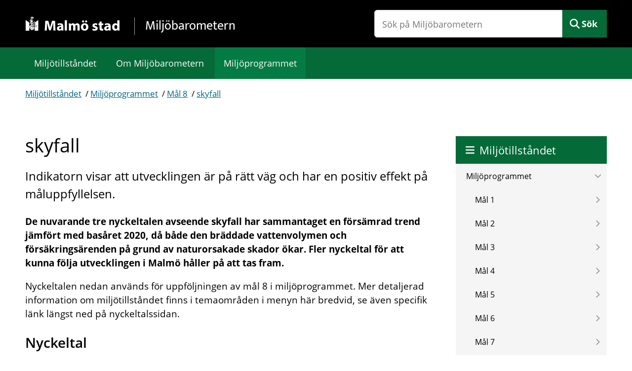

--- FILE ---
content_type: text/html; charset=utf-8
request_url: https://malmo2.miljobarometern.se/miljomal/mal-8/skyfall/
body_size: 4699
content:
<!DOCTYPE html>
<html lang="sv">
    <head>
        <title>skyfall - Miljöbarometern - Malmö stad</title>
        <meta name="description" property="og:description" content="Indikatorn visar att utvecklingen är på rätt väg och har en positiv effekt på måluppfyllelsen." />
        <meta name="generator" content="Miljöbarometern - miljobarometern.se" />
        <meta name="viewport" content="width=device-width, initial-scale=1, minimum-scale=1, shrink-to-fit=no" />
        <meta name="DC.Title" property="og:title" content="skyfall - Miljöbarometern - Malmö stad" />
        <meta property="og:site_name" content="Miljöbarometern - Malmö stad" />
        <meta property="og:title" content="skyfall" />
        <meta property="og:description" content="Indikatorn visar att utvecklingen är på rätt väg och har en positiv effekt på måluppfyllelsen." />
        <meta property="og:url" content="https://malmo2.miljobarometern.se/miljomal/mal-8/skyfall/" />
        <meta property="og:image" content="https://malmo2.miljobarometern.se/opendata/thumbnail/4a97f8e3.png" />
        <meta property="og:image" content="/custom/images/malmo/og-image.jpg" />
        <link rel="canonical" href="https://malmo2.miljobarometern.se/miljomal/mal-8/skyfall/" />
        <script>
mbMetadata = {
  "lastUpdated": "2025-09-18T12:51:57",
  "measurearea": null,
  "measurearea-webname": "",
  "graphOptions": {
    "lang": {
      "decimalPoint": ",",
      "noData": "Data saknas"
    }
  }
};
</script>
        <link rel="stylesheet" href="/scripts/highcharts/highcharts.css?3.7.8.2-3cc31e0d-b" />
        <link rel="stylesheet" href="/style/base.css?3.7.8.2-3cc31e0d-b" />
        <link rel="stylesheet" href="/custom/main.css?3.7.8.2-3cc31e0d-b" />
        <link rel="stylesheet" href="/custom/theme.css?3.7.8.2-3cc31e0d-b" />
        <link rel="icon" type="image/ico" href="/custom/images/malmo/favicon.ico?3.7.8.2-3cc31e0d-b" />
        <script src="/scripts/system.js?3.7.8.2-3cc31e0d-b"> </script>
        <script src="/scripts/controls.js?3.7.8.2-3cc31e0d-b"> </script>
        <script src="/scripts/highcharts/highcharts.js?3.7.8.2-3cc31e0d-b"> </script>
        <script src="/scripts/highcharts/highcharts-more.js?3.7.8.2-3cc31e0d-b"> </script>
        <script src="/scripts/highcharts/exporting.js?3.7.8.2-3cc31e0d-b"> </script>
        <script src="/scripts/highcharts/offline-exporting.js?3.7.8.2-3cc31e0d-b"> </script>
        <script src="/scripts/highcharts/no-data-to-display.js?3.7.8.2-3cc31e0d-b"> </script>
        <script src="/scripts/highcharts/accessibility.js?3.7.8.2-3cc31e0d-b"> </script>
        <script src="/scripts/highcharts/solid-gauge.js?3.7.8.2-3cc31e0d-b"> </script>
        <script src="/scripts/graph.js?3.7.8.2-3cc31e0d-b"> </script>
        <script data-fathom-site="GVWVUZLR" data-fathom-alias="Malmö" defer="defer" src="/scripts/fathom/script.js?3.7.8.2-3cc31e0d-b"> </script>
    </head>
    <body data-mb-publicid="4a97f8e3" data-mb-sgn="MP.8.1" data-mb-last-updated="2025-09-18T12:51:57" data-mb-public-url="https://malmo2.miljobarometern.se/miljomal/mal-8/skyfall/">
        <div id="mbContainer" class="MB mb-areapage mb-mp">
            <header id="mbHeader" aria-label="Webbplatshuvud">
                <a class="shortcut" href="#mbContent">Gå direkt till sidans innehåll</a>
                <div class="title-bar">
                    <div class="logo">
                        <a href="/">
                            <img alt="Malmö Stad" src="/custom/images/malmo/logo.png" />
                            <strong>Miljöbarometern</strong>
                        </a>
                    </div>
                    <div class="search">
                        <form method="get" action="/search" role="search">
                            <input type="text" name="query" placeholder="Sök på Miljöbarometern" aria-label="Sök på Miljöbarometern" />
                            <button id="mbSearchButton" type="submit">Sök</button>
                        </form>
                        <div id="mbMobileMenuToggle">
                            <button onclick="let cont = getElementById('mbContainer'); let header = getElementById('mbHeader'); let menu = getElementById('mbSubMenu'); cont.classList.toggle('MobileMenuShow'); cont.insertBefore(menu, header.nextSibling);">
                                <span>Meny</span>
                            </button>
                        </div>
                    </div>
                </div>
                <nav id="mbMenu" aria-label="Toppmeny">
                    <ul>
                        <li class="">
                            <a href="/">Miljötillståndet</a>
                        </li>
                        <li class="Banner Menu About">
                            <a href="/om-webbplatsen/">Om Miljöbarometern</a>
                        </li>
                        <li class="HasChildren Expanded Cards Wide Menu Banner">
                            <a href="/miljomal/">Miljöprogrammet</a>
                        </li>
                    </ul>
                </nav>
            </header>
            <nav id="mbPath" aria-label="Du är här">
                <div>
                    <a href="/">Miljötillståndet</a>
                    <span class="Delimiter"> / </span>
                    <a href="/miljomal/">Miljöprogrammet</a>
                    <span class="Delimiter"> / </span>
                    <a href="/miljomal/mal-8/">Mål 8</a>
                    <span class="Delimiter"> / </span>
                    <a href="/miljomal/mal-8/skyfall/">skyfall</a>
                </div>
            </nav>
            <div id="mbContentWrapper">
                <div id="mbPage">
                    <main id="mbContent">
                        <div id="mbContentHeader">
                            <h1>skyfall</h1>
                            <span id="mbCaption">
                                <span class="Label">Indikatorer </span>
                                <span class="Sign">
                                    <span class="mb-sgn-project">MP.</span>
                                    <span class="mb-sgn-folders">8.</span>
                                    <span class="mb-sgn-nr">1</span>
                                </span>
                            </span>
                            <div class="Ingress">
                                <p>Indikatorn visar att utvecklingen är på rätt väg och har en positiv effekt på måluppfyllelsen.</p>
                            </div>
                            <div id="mbContentDescr">
                                <div class="text">
                                    <!-- page.PrintSiblings(); -->
                                    <p>
                                        <strong>De nuvarande tre nyckeltalen avseende skyfall har sammantaget en försämrad trend jämfört med basåret 2020, då både den bräddade vattenvolymen och försäkringsärenden på grund av naturorsakade skador ökar. Fler nyckeltal för att kunna följa utvecklingen i Malmö håller på att tas fram.</strong>
                                    </p>
                                    <p>Nyckeltalen nedan används för uppföljningen av mål 8 i miljöprogrammet. Mer detaljerad information om miljötillståndet finns i temaområden i menyn här bredvid, se även specifik länk längst ned på nyckeltalssidan.</p>
                                </div>
                            </div>
                        </div>
                        <div id="mbContentMain">
                            <div id="mbDescrEx" class="text">
                                <!--div-->
                            </div>
                            <div id="mbContentMenuContent">
                                <div class="ChildList">
                                    <div class="ItemGroup Nyckeltal">
                                        <h2 class="Title">Nyckeltal</h2>
                                        <div id="mbItem13478" class="Item Indicator Chart" data-mb-trend="-1">
                                            <a href="/miljomal/mal-8/skyfall/braddad-vattenvolym/" aria-label="Bräddad vattenvolym">
                                                <div class="MeasureTool Chart">
                                                    <div class="JWAjaxContent Graph" data-mb-query="type=graph&amp;displaymode=compact&amp;st=13478&amp;graphtype=21101">
                                                        <!-- div -->
                                                    </div>
                                                </div>
                                                <div class="Content">
                                                    <h3 class="Caption">Bräddad vattenvolym</h3>
                                                    <div class="Description">
                                                        <span class="Sign">
                                                            <span class="Label">Indikator</span>
                                                            <span class="mb-sgn-project">MP.</span>
                                                            <span class="mb-sgn-folders">8.1.</span>
                                                            <span class="mb-sgn-nr">11</span>
                                                        </span>
                                                        <p>Volym (m³) bräddat vatten i ledningsnät samt på avloppsreningsverk</p>
                                                    </div>
                                                </div>
                                            </a>
                                        </div>
                                        <div id="mbItem12298" class="Item Indicator Chart orange">
                                            <a href="/miljomal/mal-8/skyfall/hardgjord-yta/" aria-label="Hårdgjord yta">
                                                <div class="MeasureTool Chart">
                                                    <div class="JWAjaxContent Graph" data-mb-query="type=graph&amp;displaymode=compact&amp;st=12298&amp;graphtype=21101">
                                                        <!-- div -->
                                                    </div>
                                                </div>
                                                <div class="Content">
                                                    <h3 class="Caption">Hårdgjord yta</h3>
                                                    <div class="Description">
                                                        <span class="Sign">
                                                            <span class="Label">Indikator</span>
                                                            <span class="mb-sgn-project">MP.</span>
                                                            <span class="mb-sgn-folders">8.1.</span>
                                                            <span class="mb-sgn-nr">2</span>
                                                        </span>
                                                        <p>Andel hårdgjord yta inom tätortsgränsen</p>
                                                    </div>
                                                </div>
                                            </a>
                                        </div>
                                        <div id="mbItem12299" class="Item Indicator Chart yellow" data-mb-trend="-1">
                                            <a href="/miljomal/mal-8/skyfall/forsakringsarenden/" aria-label="Försäkringsärenden">
                                                <div class="MeasureTool Chart">
                                                    <div class="JWAjaxContent Graph" data-mb-query="type=graph&amp;displaymode=compact&amp;st=12299&amp;graphtype=21101">
                                                        <!-- div -->
                                                    </div>
                                                </div>
                                                <div class="Content">
                                                    <h3 class="Caption">Försäkringsärenden</h3>
                                                    <div class="Description">
                                                        <span class="Sign">
                                                            <span class="Label">Indikator</span>
                                                            <span class="mb-sgn-project">MP.</span>
                                                            <span class="mb-sgn-folders">8.1.</span>
                                                            <span class="mb-sgn-nr">3</span>
                                                        </span>
                                                        <p>Antal försäkringsärenden på grund av naturorsakade skador</p>
                                                    </div>
                                                </div>
                                            </a>
                                        </div>
                                    </div>
                                    <div class="ItemGroup KompletterandeNyckelta">
                                        <h2 class="Title">Kompletterande nyckeltal</h2>
                                        <div id="mbItem12996" class="Item Article Preformatted">
                                            <p>Årsnederbörden i Malmö visar en ökande trend sedan år 1992 däremot är trenden för både högsta och kraftigaste dygnsnederbörd minskande. Se nedan detaljer i de kompletterande nyckeltalen från fokusområde "Klimat- och väderstatistik" på temaområde "Klimat" som finns på "Miljötillståndet" i högermenyn högst upp på denna sida.</p>
                                        </div>
                                        <div id="mbItem12994" class="Item Indicator Chart">
                                            <a href="/miljomal/mal-8/skyfall/nederbord/" aria-label="Årsnederbörd">
                                                <div class="MeasureTool Chart">
                                                    <div class="JWAjaxContent Graph" data-mb-query="type=graph&amp;displaymode=compact&amp;st=12994&amp;graphtype=11111">
                                                        <!-- div -->
                                                    </div>
                                                </div>
                                                <div class="Content">
                                                    <h3 class="Caption">Årsnederbörd</h3>
                                                    <div class="Description">
                                                        <span class="Sign">
                                                            <span class="Label">Indikator</span>
                                                            <span class="mb-sgn-project">MP.</span>
                                                            <span class="mb-sgn-folders">8.1.</span>
                                                            <span class="mb-sgn-nr">8</span>
                                                        </span>
                                                        <p>Årsnederbörd vid Heleneholm</p>
                                                    </div>
                                                </div>
                                            </a>
                                        </div>
                                        <div id="mbItem12998" class="Item Indicator Chart">
                                            <a href="/miljomal/mal-8/skyfall/hogsta-dygnsnederbord/" aria-label="Högsta dygnsnederbörd">
                                                <div class="MeasureTool Chart">
                                                    <div class="JWAjaxContent Graph" data-mb-query="type=graph&amp;displaymode=compact&amp;st=12998&amp;graphtype=11101">
                                                        <!-- div -->
                                                    </div>
                                                </div>
                                                <div class="Content">
                                                    <h3 class="Caption">Högsta dygnsnederbörd</h3>
                                                    <div class="Description">
                                                        <span class="Sign">
                                                            <span class="Label">Indikator</span>
                                                            <span class="mb-sgn-project">MP.</span>
                                                            <span class="mb-sgn-folders">8.1.</span>
                                                            <span class="mb-sgn-nr">9</span>
                                                        </span>
                                                        <p>Årets största dygnsnederbörd vid Heleneholm</p>
                                                    </div>
                                                </div>
                                            </a>
                                        </div>
                                        <div id="mbItem12999" class="Item Indicator Chart">
                                            <a href="/miljomal/mal-8/skyfall/kraftig-dygnsnederbord/" aria-label="Kraftig dygnsnederbörd">
                                                <div class="MeasureTool Chart">
                                                    <div class="JWAjaxContent Graph" data-mb-query="type=graph&amp;displaymode=compact&amp;st=12999&amp;graphtype=20101">
                                                        <!-- div -->
                                                    </div>
                                                </div>
                                                <div class="Content">
                                                    <h3 class="Caption">Kraftig dygnsnederbörd</h3>
                                                    <div class="Description">
                                                        <span class="Sign">
                                                            <span class="Label">Indikator</span>
                                                            <span class="mb-sgn-project">MP.</span>
                                                            <span class="mb-sgn-folders">8.1.</span>
                                                            <span class="mb-sgn-nr">10</span>
                                                        </span>
                                                        <p>Antal dagar med mer än 10 mm nederbörd vid Heleneholm</p>
                                                    </div>
                                                </div>
                                            </a>
                                        </div>
                                    </div>
                                </div>
                            </div>
                        </div>
                    </main>
                    <div id="mbPageInfo" aria-label="Sidinfo">
                        <div>
                            <!-- page.PrintOccurrences(); -->
                            <div id="mbUpdated">
                                <span class="Caption">Senast uppdaterad: </span>2025-09-18</div>
                        </div>
                    </div>
                </div>
                <nav id="mbSubMenu" aria-label="Webbplatsmeny">
                    <div class="Header">
                        <a href="/">Miljötillståndet</a>
                    </div>
                    <ul class="Level1">
                        <li class="HasChildren MainPage imgbottom Banner">
                            <a href="/klimat/">Klimat</a>
                        </li>
                        <li class="HasChildren MainPage imgbottom Banner">
                            <a href="/luft/">Luft</a>
                        </li>
                        <li class="HasChildren MainPage imgbottom Banner">
                            <a href="/energi/">Energi</a>
                        </li>
                        <li class="HasChildren MainPage imgbottom Banner">
                            <a href="/trafik/">Trafik</a>
                        </li>
                        <li class="HasChildren MainPage imgbottom Banner">
                            <a href="/buller/">Buller</a>
                        </li>
                        <li class="HasChildren MainPage imgbottom Banner">
                            <a href="/vatten/">Vatten</a>
                        </li>
                        <li class="HasChildren MainPage imgbottom Banner">
                            <a href="/natur-och-odling/">Natur och odling</a>
                        </li>
                        <li class="HasChildren MainPage imgbottom Banner">
                            <a href="/kemikalier-och-miljogifter/">Kemikalier och miljögifter</a>
                        </li>
                        <li class="HasChildren MainPage imgbottom Banner">
                            <a href="/stadsutveckling-och-boende/">Stadsutveckling och boende</a>
                        </li>
                        <li class="HasChildren MainPage imgbottom Banner">
                            <a href="/avfall-och-atervinning/">Avfall och återvinning</a>
                        </li>
                        <li class="HasChildren MainPage imgbottom Banner">
                            <a href="/hallbar-produktion-och-konsumtion/">Hållbar produktion och konsumtion</a>
                        </li>
                        <li class="HasChildren MainPage imgbottom Banner">
                            <a href="/malmo-stads-miljopaverkan/">Malmö stads miljöpåverkan</a>
                        </li>
                        <li class="Banner Menu About">
                            <a href="/om-webbplatsen/">Om Miljöbarometern</a>
                        </li>
                        <li class="HasChildren Expanded Cards Wide Menu Banner">
                            <a href="/miljomal/">Miljöprogrammet</a>
                            <ul class="Level2">
                                <li class="HasChildren">
                                    <a href="/miljomal/mal-1/">Mål 1</a>
                                </li>
                                <li class="HasChildren">
                                    <a href="/miljomal/mal-2/">Mål 2</a>
                                </li>
                                <li class="HasChildren">
                                    <a href="/miljomal/mal-3/">Mål 3</a>
                                </li>
                                <li class="HasChildren">
                                    <a href="/miljomal/mal-4/">Mål 4</a>
                                </li>
                                <li class="HasChildren">
                                    <a href="/miljomal/mal-5/">Mål 5</a>
                                </li>
                                <li class="HasChildren">
                                    <a href="/miljomal/mal-6/">Mål 6</a>
                                </li>
                                <li class="HasChildren">
                                    <a href="/miljomal/mal-7/">Mål 7</a>
                                </li>
                                <li class="HasChildren Expanded">
                                    <a href="/miljomal/mal-8/">Mål 8</a>
                                    <ul class="Level3">
                                        <li class="HasChildren Expanded Selected LastExpanded">
                                            <a href="/miljomal/mal-8/skyfall/">skyfall</a>
                                            <ul class="Level4">
                                                <li>
                                                    <a href="/miljomal/mal-8/skyfall/braddad-vattenvolym/">Bräddad vattenvolym</a>
                                                </li>
                                                <li class="orange">
                                                    <a href="/miljomal/mal-8/skyfall/hardgjord-yta/">Hårdgjord yta</a>
                                                </li>
                                                <li class="yellow">
                                                    <a href="/miljomal/mal-8/skyfall/forsakringsarenden/">Försäkringsärenden</a>
                                                </li>
                                                <li>
                                                    <a href="/miljomal/mal-8/skyfall/nederbord/">Årsnederbörd</a>
                                                </li>
                                                <li>
                                                    <a href="/miljomal/mal-8/skyfall/hogsta-dygnsnederbord/">Högsta dygnsnederbörd</a>
                                                </li>
                                                <li>
                                                    <a href="/miljomal/mal-8/skyfall/kraftig-dygnsnederbord/">Kraftig dygnsnederbörd</a>
                                                </li>
                                            </ul>
                                        </li>
                                        <li class="HasChildren">
                                            <a href="/miljomal/mal-8/havsnivahojningar/">havsnivåhöjningar</a>
                                        </li>
                                        <li class="HasChildren">
                                            <a href="/miljomal/mal-8/varmeboljor/">värmeböljor</a>
                                        </li>
                                        <li class="HasChildren">
                                            <a href="/miljomal/mal-8/torka/">torka</a>
                                        </li>
                                    </ul>
                                </li>
                                <li class="HasChildren">
                                    <a href="/miljomal/mal-9/">Mål 9</a>
                                </li>
                                <li class="HasChildren">
                                    <a href="/miljomal/mal-10/">Mål 10</a>
                                </li>
                                <li class="HasChildren">
                                    <a href="/miljomal/mal-11/">Mål 11</a>
                                </li>
                                <li class="HasChildren">
                                    <a href="/miljomal/mal-12/">Mål 12</a>
                                </li>
                            </ul>
                        </li>
                    </ul>
                </nav>
            </div>
            <footer id="mbFooter" aria-label="Webbplatsinfo">
                <ul>
                    <li>
                        <a href="/om-webbplatsen">Om Miljöbarometern</a>
                    </li>
                    <li>
                        <a href="/kontakt">Kontakta oss</a>
                    </li>
                    <li>
                        <a href="/tillganglighet">Tillgänglighetsredogörelse</a>
                    </li>
                    <li>
                        <a href="https://malmo.se/">Gå till malmo.se</a>
                    </li>
                </ul>
            </footer>
        </div>
    </body>
</html>

--- FILE ---
content_type: application/javascript
request_url: https://malmo2.miljobarometern.se/scripts/fathom/script.js?3.7.8.2-3cc31e0d-b
body_size: 2006
content:
window.fathom = function() {
    var attrib = "data-fathom-site";
    var fathomScript = document.currentScript || document.querySelector(`script[src*="script.js"][${attrib}]`) || document.querySelector(`script[${attrib}]`),
        siteId = fathomScript.getAttribute(attrib),
        honorDNT = !1,
        auto = !0,
        canonical = !0,
        excludedDomains = [],
        allowedDomains = [];
    "true" == fathomScript.getAttribute("honor-dnt") && (honorDNT = "doNotTrack" in navigator && "1" === navigator.doNotTrack), "false" == fathomScript.getAttribute("auto") && (auto = !1), "false" == fathomScript.getAttribute("canonical") && (canonical = !1), fathomScript.getAttribute("excluded-domains") && (excludedDomains = fathomScript.getAttribute("excluded-domains").split(",")), fathomScript.getAttribute("included-domains") ? allowedDomains = fathomScript.getAttribute("included-domains").split(",") : fathomScript.getAttribute("allowed-domains") && (allowedDomains = fathomScript.getAttribute("allowed-domains").split(","));

    function trackPageview() {
        window.fathom.trackPageview()
    }

    function spaHistory() {
        var pushState, replaceState;
        void 0 !== history && (pushState = history.pushState, history.pushState = function() {
            var ret = pushState.apply(history, arguments);
            return window.dispatchEvent(new Event("pushstate")), window.dispatchEvent(new Event("locationchangefathom")), ret
        }, replaceState = history.replaceState, history.replaceState = function() {
            var ret = replaceState.apply(history, arguments);
            return window.dispatchEvent(new Event("replacestate")), window.dispatchEvent(new Event("locationchangefathom")), ret
        }, window.addEventListener("popstate", function() {
            window.dispatchEvent(new Event("locationchangefathom"))
        }), window.addEventListener("locationchangefathom", trackPageview))
    }

    function spaHash() {
        window.addEventListener("hashchange", trackPageview)
    }
    if (fathomScript.getAttribute("spa")) switch (fathomScript.getAttribute("spa")) {
        case "history":
            spaHistory();
            break;
        case "hash":
            spaHash();
            break;
        case "auto":
            (void 0 !== history ? spaHistory : spaHash)()
    }
    var scriptUrl, trackerUrl = "https://img3.usefathom.com/";

    function encodeParameters(params) {
        return "?" + Object.keys(params).map(function(k) {
            return encodeURIComponent(k) + "=" + encodeURIComponent(params[k])
        }).join("&")
    }

    function getQueryParam(name) {
        var match = new RegExp("[?&]" + name + "=([^&]*)").exec(window.location.search);
        return match && decodeURIComponent(match[1].replace(/\+/g, " "))
    }

    function trackingEnabled() {
        var fathomIsBlocked = !1;
        try {
            fathomIsBlocked = window.localStorage && window.localStorage.getItem("blockFathomTracking")
        } catch (err) {}
        var prerender = "visibilityState" in document && "prerender" === document.visibilityState,
            clientSideBot = /bot|google|baidu|bing|msn|duckduckbot|teoma|slurp|yandex/i.test(navigator.userAgent),
            isExcludedDomain = -1 < excludedDomains.indexOf(window.location.hostname),
            isAllowedDomain = !(0 < allowedDomains.length) || -1 < allowedDomains.indexOf(window.location.hostname);
        return !(fathomIsBlocked || prerender || clientSideBot || honorDNT || isExcludedDomain) && isAllowedDomain
    }
    //return fathomScript.src.indexOf("cdn.usefathom.com") < 0 && ((scriptUrl = document.createElement("a")).href = fathomScript.src, trackerUrl = "https://" + scriptUrl.hostname + "/"), auto && setTimeout(function() {
    return auto && setTimeout(function() {
        window.fathom.trackPageview()
    }), {
        send: function(params) {
            var img;
            trackingEnabled() && ((img = document.createElement("img")).setAttribute("alt", ""), img.setAttribute("aria-hidden", "true"), img.style.position = "absolute", img.src = trackerUrl + encodeParameters(params), img.addEventListener("load", function() {
                img.parentNode.removeChild(img)
            }), document.body.appendChild(img))
        },
        beacon: function(params) {
            trackingEnabled() && navigator.sendBeacon(trackerUrl + encodeParameters(params))
        },
        trackPageview: function(params) {
            void 0 === params && (params = {});
            var a, hostname, screenWidth, screenHeight, location = window.location;
            void 0 === params.url ? canonical && document.querySelector('link[rel="canonical"][href]') && ((a = document.createElement("a")).href = document.querySelector('link[rel="canonical"][href]').href, location = a) : (location = document.createElement("a")).href = params.url, "" !== location.host && (hostname = location.protocol + "//" + location.hostname, screenWidth = window.screen.width || document.documentElement.clientWidth || document.body.clientWidth, screenHeight = window.screen.height || document.documentElement.clientHeight || document.body.clientHeight, this.send({
                p: location.pathname + location.search || "/",
                h: hostname,
                r: params.referrer || document.referrer.indexOf(hostname) < 0 ? document.referrer : "",
                sid: siteId,
                res: screenWidth + "x" + screenHeight,
                r2: getQueryParam("ref") || getQueryParam("utm_source")
            }))
        },
        trackGoal: function(code, cents) {
            this.beacon({
                gcode: code,
                gval: cents
            })
        },
        blockTrackingForMe: function() {
            window.localStorage ? (window.localStorage.setItem("blockFathomTracking", !0), alert("You have blocked Fathom for yourself on this website")) : alert("Your browser doesn't support localStorage.")
        },
        enableTrackingForMe: function() {
            window.localStorage && (window.localStorage.removeItem("blockFathomTracking"), alert("Fathom has been enabled for your device"))
        }
    }
}();


--- FILE ---
content_type: application/javascript
request_url: https://malmo2.miljobarometern.se/scripts/system.js?3.7.8.2-3cc31e0d-b
body_size: 14248
content:

var mb = {};

mb.resources = {};

mb.sys = {

    classInitializers: [],
    initialized: false,
    initializers: {},

    init: function () {
        var th = mb.sys;

        if (th.initialized) return;

        th.previewStyleFix();
        th.classInit();

        th.formInit();
        th.initialized = true;
    },

    classOf: function (element, aclass) {
        var th = mb.sys;

        return (' ' + element.getAttribute('class') + ' ').indexOf(' ' + aclass + ' ') != -1
    },

    classAction: {
        check: 0,
        include: 1,
        exclude: 2,
        toggle: 3
    },

    classHandle: function (element, aclass, action) {
        var th = mb.sys;
        var s;
        var i, iLen, iPos;
        var bOfClass, aClasses;

        bOfClass = false;
        s = element.getAttribute('class') || '';
        aClasses = s.split(' ');
        iPos = -1;

        iLen = aClasses.length;
        for (i = 0; iLen > i; i++) {
            if (aClasses[i] == aclass) {
                iPos = i;
                break;
            }
        }
        if (iPos != -1)
            bOfClass = true;
        else
            iPos = aClasses.length;

        if (bOfClass) {
            if ((action == th.classAction.exclude) || (action == th.classAction.toggle)) {
                aClasses.splice(iPos, 1);
                element.setAttribute('class', aClasses.join(' '));
            }
        }
        else {
            if ((action == th.classAction.include) || (action == th.classAction.toggle)) {
                aClasses[iPos] = aclass;
                element.setAttribute('class', aClasses.join(' '));
            }
        };
        return bOfClass;
    },

    classInitAdd: function (aclass, tag, initHandler, beforeInit) {
        var th = mb.sys;
        th.classInitializers.push({ aclass: aclass, tag: tag, initHandler: initHandler, beforeInit: beforeInit });
    },

    classInit: function () {
        var th = mb.sys;

        for (var i = 0, n = th.classInitializers.length; i < n; i++) {
            var classInit = th.classInitializers[i];
            var query = classInit.tag + '.' + classInit.aclass;
            len = (nodeList = document.querySelectorAll(query)).length;
            if (len == 0) continue;

            var initNodes = function () {
                for (var j = 0; j < len; j++) {
                    var node = nodeList[j];
                    classInit.initHandler(node, classInit.aclass, classInit.tag);
                }
            }

            if (classInit.beforeInit) {
                classInit.beforeInit(initNodes);
            }
            else {
                initNodes();
            }
        }
    },

    elementsByAttr: function (element, attr, value, tag, firstOnly) {
        var th = mb.sys;
        var i;
        var nls, elm, iLen;
        var ret;

        if (firstOnly)
            ret = null;
        else
            ret = new Array();
        if (!tag) tag = '*';

        nls = document.getElementsByTagName(tag);

        iLen = nls.length;
        for (i = 0; iLen > i; i++) {
            elm = nls[i]
            if (elm.getAttribute(attr) == value) {
                if (firstOnly) {
                    ret = elm;
                    break;
                }
                else {
                    ret.push(elm)
                }
            }
        }
        return ret;
    },

    elementsByClass: function (element, aclass, tag, firstOnly) {
        var th = mb.sys;
        var i, s
        var nls, elm, iLen, reg
        var ret;

        if (firstOnly)
            ret = null;
        else
            ret = new Array()
        if (tag == null) tag = '*';

        nls = document.getElementsByTagName(tag);
        reg = new RegExp('(^|\\s)' + aclass + '(\\s|$)', 'i');

        iLen = nls.length;
        for (i = 0; iLen > i; i++) {
            elm = nls[i];
            if ((elm.getAttribute('class') || '').match(reg)) {
                if (firstOnly) {
                    ret = elm;
                    break;
                }
                else {
                    ret.push(elm)
                }
            }
        }
        return ret;
    },

    elementIndex: function (element) {
        var index = 0;
        var e = element;
        while (e = e.previousElementSibling) {
            index++;
        }
        return index;
    },

    evaluateTemplate: function (template, callback) {
        var result = "";
        var nextCharToConsume = 0;

        var startMarker;
        while ((startMarker = template.indexOf('{', nextCharToConsume)) != -1) {

            // Check for escaped start marker: '\{' -> '{'.
            if (startMarker > 0 && template[startMarker - 1] == '\\') {
                result += template.substring(nextCharToConsume, startMarker - 1) + '{';
                nextCharToConsume = startMarker + 1;
                continue;
            }

            result += template.substring(nextCharToConsume, startMarker);

            var endMarker = template.indexOf('}', startMarker + 1);
            if (endMarker == -1)    return null; // No end marker is an error, give up and return null.

            var name = template.substring(startMarker + 1, endMarker);
            result += callback(name);

            nextCharToConsume = endMarker + 1;
        }

        result += template.substring(nextCharToConsume);

        return result;
    },

    extend: function (dest) {
        var i, j, len, src;

        for (j = 1, len = arguments.length; j < len; j++) {
            src = arguments[j];
            for (i in src) {
                dest[i] = src[i];
            }
        }
        return dest;
    },

    formInit: function () {
        var th = mb.sys;
        var i, iLen;
        var nls, elm;
        var reg;

        if (elm = th.elementsByAttr(document, 'name', 'formJavaScript', 'input', true)) {
            elm.setAttribute('value', 1);
        }

        if (elm = th.elementsByClass(document, 'Focus', null, true)) {
            if (elm.nodeName.toLowerCase() != 'form') {
                elm.focus();
            }
            else {
                nls = th.elementsByClass(elm, '*')
                iLen = nls.length;
                reg = /(^|\\s)(input|textarea|select)(\\s|$)/i;
                for (i = 0; iLen > i; i++) {
                    elm = nls[i];
                    if (elm.nodeName.match(reg) && (elm.getAttribute('type') != 'hidden')) {
                        elm.focus();
                        break;
                    }
                }
            }
        }

        var submitHandler = function (e) {
            var form = e.currentTarget.form;
        }

        var setLocationHandler = function (e) {
            var input = e.currentTarget;
            var value = input.value;
            var newLocation = input.getAttribute('data-mb-action').replace('~0~', value)
            window.location = newLocation;
        };

        nls = th.elementsByClass(document, 'Submit')
        iLen = nls.length;
        for (i = 0; iLen > i; i++) {
            elm = nls[i];
            var isSetLocation = th.classOf(elm, 'SetLocation');
            if (elm.nodeName.toLowerCase() == 'select') {
                if (isSetLocation) {
                    elm.onchange = setLocationHandler;
                }
                else {
                    elm.onchange = submitHandler;
                }
            }
            else {
                if (isSetLocation) {
                    elm.onclick = setLocationHandler;
                }
                else {
                    elm.onclick = submitHandler;
                }
            }
        }

    },

    getUrlTimeStamp: function (date, roundMinutes) {
        roundMinutes = roundMinutes || 1;
        var dateSeconds = date.getTime() / 1000;
        if (roundMinutes == 1) return dateSeconds;
        var roundSecs = roundMinutes * 60;
        return Math.round(dateSeconds / roundSecs) * roundSecs;
    },

    initAdd: function (key, initHandler) {
        var th = mb.sys;

        th.initializers[key] = initHandler;
    },

    isMobile: function () {
        var mql = window.matchMedia('(hover)');
        return !mql.matches;
    },

    isNumeric: function (n) {
        return !isNaN(parseFloat(n)) && isFinite(n);
    },

    layerAction: {
        expand: 1,
        collapse: 2,
        toggle: 3
    },

    keyValueParse: function (str) {
        var result = {};

        if (str) {
            str.split(';').forEach(function (x) {
                // Split only on first occurrence of '='
                var arr = x.split(/=(.*)/);
                var value = arr[1];
                if (value)
                    result[arr[0]] = value;
            });
        }

        return result;
    },

    layerHandle: function (element, action) {
        var th = mb.sys;

        switch (action) {
            case th.layerAction.expand:
                th.classHandle(element, 'Expanded', th.classAction.include);
                th.classHandle(element, 'Collapsed', th.classAction.exclude);
                break;
            case th.layerAction.collapse:
                th.classHandle(element, 'Collapsed', th.classAction.include);
                th.classHandle(element, 'Expanded', th.classAction.exclude);
                break;
            case th.layerAction.toggle:
                if (th.classOf(element, 'Expanded'))
                    th.layerHandle(element, th.layerAction.collapse);
                else
                    th.layerHandle(element, th.layerAction.expand);
                break;
            default:
        }
    },

    layerChangeOldElement: undefined,

    layerChange: function (element) {
        var th = mb.sys;

        if (element === th.layerChangeOldElement) return;

        th.layerHandle(element, th.layerAction.expand)
        if (typeof th.layerChangeOldElement == 'object')
            th.layerHandle(th.layerChangeOldElement, th.layerAction.collapse);
        th.layerChangeOldElement = element;
    },

    load: function (url, onXMLLoad) {
        var th = mb.sys;

        var xmlHttp = new XMLHttpRequest();
        xmlHttp.onreadystatechange = function () {
            if (xmlHttp.readyState == 4) { // 4 = complete
                onXMLLoad(xmlHttp.responseText, url, xmlHttp.status == 200);
            }
        }
        xmlHttp.open("GET", url, true);
        xmlHttp.send(null);
    },

    loadEx: function (urls, onXMLLoad) {
        var th = mb.sys;

        for (var i = 0, n = urls.length; i < n; i++) {
            if (mb.resources.hasOwnProperty(urls[i])) {
                if (th.loadExResourcesCheck(urls)) {
                    onXMLLoad();
                    return;
                }
            } else {
                th.load(urls[i], function(text, url, status) {
                    if (!status) return;
                    mb.resources[url] = text;
                    if (th.loadExResourcesCheck(urls)) onXMLLoad();
                })
            }
        }
    },

    loadExResourcesCheck: function(urls) {
        for (var i = 0, n = urls.length; i < n; i++) {
            if (!mb.resources.hasOwnProperty(urls[i])) {
                return false;
            }
        }
        return true;
    },

    getMetadata: function (name) {
        if (window.mbMetadata === undefined) return null;
        return mbMetadata[name];
    },

    onloadAdd: function (awindow, newOnload) {
        var th = mb.sys;
        var fnOldOnload;

        if ((!awindow) || (!newOnload)) {
            throw 'onloadinclude error';
        }

        fnOldOnload = awindow.onload;
        if (typeof awindow.onload == 'function') {
            awindow.onload = function () {
                fnOldOnload();
                newOnload();
            }
        }
        else {
            awindow.onload = newOnload;
        }
    },

    previewStyleFix: function () {
        var th = mb.sys;
        var i, iLen;
        var s;
        var lst, lnk;

        if (location.search.indexOf('print') == -1) return;

        iLen = (lst = document.links).length;
        for (i = 0; iLen > i; i++) {
            s = lst[i].href;
            if ((s.indexOf('#') == -1) && (s.indexOf('mailto:') == -1)) {
                if (s.indexOf('?') == -1)
                    s += '?print';
                else
                    s += '&print'
                lst[i].href = s;
            }
        }

        iLen = (lst = document.forms).length;
        for (i = 0; iLen > i; i++) {
            s = lst[i].action;
            if (s.indexOf('#') == -1) {
                if (s.indexOf('?') == -1)
                    s += '?print=1';
                else
                    s += '&print=1';
                lst[i].action = s;
            }
        }
    },

    urlQueryValue: function (name, url) {
        if (!url) url = window.location.href;

        var search = url.substring(url.indexOf('?') + 1);
        var result = search.match('(?:(?:^|&)' + name + '(?:=))([^&]+)');
        if (result)
            return result[1];
        else
            return null;
    },

    urlQueryValueBool: function (name, url) {
        var value = mb.sys.urlQueryValue(name, url);
        return value ? value == 'true' : null;
    }

};    // mb.sys


mb.jw = {
    loadAjaxContent: function (element, afterLoadCallback) {
        var query = element.getAttribute('data-mb-query');
        var updated = mb.sys.getMetadata('lastUpdated');
        mb.sys.load('/service/ajax?' + mb.sys.getUrlTimeStamp(new Date(updated)) + '&' + query, function (text, status) {
            if (status) {
                var data = JSON.parse(text);

                if (data.meta) {
                    var temp = document.createElement('div');
                    temp.innerHTML = data.meta;
                    for (var i = 0, n = temp.children.length; i < n; i++) {
                        var item = temp.children[i];
                        document.head.appendChild(item);
                    }
                }

                if (data.content) {
                    element.innerHTML = data.content;
                }

                if (data.script) {
                    eval(data.script);
                }

                if (afterLoadCallback) {
                    afterLoadCallback(element);
                }
            }
        });
    },

    ajaxContentInit: function (element, aclass, tag) {
        mb.jw.loadAjaxContent(element);
    },

    collapsedInit: function (element, aclass, tag) {
        var th = mb.jw;

        mb.sys.classHandle(element, 'JWC', mb.sys.classAction.exclude);
        mb.sys.layerHandle(element, mb.sys.layerAction.collapse);
    },

    expandedInit: function (element, aclass, tag) {
        var th = mb.jw;

        mb.sys.classHandle(element, 'JWE', mb.sys.classAction.exclude);
        mb.sys.layerHandle(element, mb.sys.layerAction.expand);
    },

    linkInit: function (element, aclass, tag) {
        var th = mb.jw;

        element.addEventListener('click', function (e) {
            // Delay execution of this listener to the next event cycle
            // so that all listeners gets a chance to execute before
            // the browser leaves the page.
            window.setTimeout(function () {
                window.location.href = e.target.getAttribute('data-href');
            }, 100);
        }, false);
    },

    inlineInit: function (element, aclass, tag) {
        var th = mb.jw;

        element.onclick = function () {
            th.inlineLoad(element);
            return false;
        }
    },

    inlineLoad: function (element) {
        var th = mb.jw;

        var url = element.getAttribute('data-href');
        var parent = mb.sys.urlQueryValue('parent', url);
        parent = document.querySelector(parent);
        if (parent == null) parent = element.parentNode;

        mb.sys.load(url, function (text, status) {
            if (status) th.inlineShow(parent, text)
        });
    },

    modalShow: function (element, type, update) {
        // Body
        //     Container                        - Type class.
        //         Mask                             - Dim overlay.
        //             Modal                        - Position and dimensions of frame. Invisible.
        //                 Close button
        //                 Client                 - Visuals and padding of frame. Fills 100% of modal.
        //                     User content

        var parent = document.querySelector('body');
        var node = document.createElement('div');
        node.setAttribute("class", type);
        parent.appendChild(node);

        var closeFunc = function () {
            if (update) {
                update(false);
            }
            node.parentNode.removeChild(node);
            return true;
        };

        var mask = document.createElement('div');
        mask.setAttribute('class', 'JWModalMask');
        mask.onclick = function (e) { closeFunc() };
        node.appendChild(mask);

        var modal = document.createElement('div');
        modal.setAttribute('class', 'JWModal');
        modal.onclick = function (e) {
            e.stopPropagation();
            return true;
        };
        node.appendChild(modal);

        var closeButton = document.createElement('button');
        closeButton.setAttribute('class', 'Close');
        closeButton.onclick = function (e) { closeFunc() };
        modal.appendChild(closeButton);

        var modalClient = document.createElement('div');
        modalClient.setAttribute('class', 'JWModalClient');
        modalClient.setAttribute('tabindex', '-1');
        modalClient.onkeydown = function (e) {
            if (e.keyCode == 27) { // escape
                closeFunc();
            }
        };
        modal.appendChild(modalClient);

        modalClient.appendChild(element);
        if (update) {
            update(true);
        }

        len = (nls = document.querySelectorAll('.JWClose')).length;
        for (i = 0; len > i; i++) {
            nls[i].onclick = function (e) { closeFunc() };
        }

        modalClient.focus();
    },

    inlineShow: function (parent, html) {
        var node = document.createElement('div');
        node.innerHTML = html;
        mb.jw.modalShow(node, "Dialog");
    },

    showMoreSectionInit: function (element, aclass, tag) {
        var content = element.querySelector('.ShowMoreContent');
        var button = element.querySelector('.ShowMoreButton');
        if (!content || !button) return;

        button.addEventListener('keydown', function (e) {
            if (     (e.code == 'Space' || e.keyCode == 32)
                    || (e.code == 'Enter' || e.keyCode == 13)) {
                e.preventDefault();
                e.stopPropagation();

                e.target.click();
            }
        });

        button.addEventListener('click', function (e) {
            var button = e.target;
            var content = button.parentNode.querySelector('.ShowMoreContent');

            if (content.hasAttribute("hidden")) {
                button.setAttribute('aria-expanded', 'true');
                content.removeAttribute('hidden');
                mb.sys.layerHandle(content, mb.sys.layerAction.expand);
                button.innerText = button.getAttribute('data-mb-showless-text');
            }
            else {
                button.setAttribute('aria-expanded', 'false');
                content.setAttribute('hidden', 'hidden');
                mb.sys.layerHandle(content, mb.sys.layerAction.collapse);
                button.innerText = button.getAttribute('data-mb-showmore-text');
            }

            e.stopPropagation();
        });
    }
};    // mb.jw

mb.grid = {

    actionInit: function (element, aclass, tag) {
        var queryString = element.getAttribute('data-mb-init');
        var tableId = mb.sys.urlQueryValue('table', queryString);
        var action = mb.sys.urlQueryValue('action', queryString);

        var table = document.getElementById(tableId);

        if (action == 'sort') {
            var sortColumnName = mb.sys.urlQueryValue('column', queryString);
            var group = mb.sys.urlQueryValueBool('group', queryString);

            element.onclick = function (e) {
                mb.grid.sort(table, sortColumnName, group);
                return false;
            };
        }
        else if (action == 'filter') {
            var filterColumnName = mb.sys.urlQueryValue('column', queryString);
            var pattern = mb.sys.urlQueryValue('pattern', queryString);

            element.onclick = function (e) {
                mb.grid.filter(table, filterColumnName, pattern);
                return false;
            };
        }
        else if (action === 'clear-filter') {
            element.onclick = function (e) {
                mb.grid.filter(table, null, null);
                return false;
            };
        }
        else if (action === 'hide') {
            element.onclick = function (e) {
                mb.grid.hideColumns(table, mb.sys.urlQueryValue('columns', queryString));
                return false;
            };
        }
        else if (action === 'show-hidden-rows') {
            element.onclick = function (e) {
                mb.grid.showHiddenRows(table)
                mb.sys.classHandle(e.target, 'Selected', mb.sys.classAction.include);
                return false;
            };
        }
    },

    cloneObject: function (source) {
        var clone = {};
        for (var key in source) {
            var value = source[key];
            clone[key] = value;
        }
        return clone;
    },

    compareElements: function (a, b, useGroupValue) {
        var value, valueA, valueB;
        var isString = false;

        if (!useGroupValue || !(value = a.getAttribute('data-mb-group-value')))
            value = a.getAttribute('data-mb-value');
        if (!value) value = a.textContent;
        if (mb.sys.isNumeric(value)) {
            valueA = Number(value);
        }
        else {
            valueA = value;
            isString = true;
        }

        if (!useGroupValue || !(value = b.getAttribute('data-mb-group-value')))
            value = b.getAttribute('data-mb-value');
        if (!value) value = b.textContent;
        if (mb.sys.isNumeric(value)) {
            valueB = Number(value);
        }
        else {
            valueB = value;
        }

        if (isString) {
            return valueA.localeCompare(valueB, 'sv-SE');
        }
        else if (valueA > valueB) {
            return 1;
        }
        else if (valueA < valueB) {
            return -1;
        }
        else {
            return 0;
        }
    },

    createState: function () {
        return {
            defaultSortColumns: [],
            descColumns: [],
            filterColumn: null,
            filterPattern: null,
            group: null,
            hiddenColumns: [],
            sortColumns: []
        };
    },

    filter: function (table, column, pattern) {
        mb.grid.init(table);

        var newState = {};
        newState.filterColumn = column;
        newState.filterPattern = pattern;

        mb.grid.update(table, newState);
    },

    getColumnInfo: function (table, name) {
        var result = {};
        result.name = name;
        result.desc = table.mbGrid.state.descColumns.includes(name);
        result.head = document.getElementById(table.mbGrid.tableId + '-' + name);
        result.index = result.head ? mb.sys.elementIndex(result.head) : -1;
        result.type = table.mbGrid.columnTypes[name];
        return result;
    },

    hideColumns: function (table, columns) {
        mb.grid.init(table);

        var currState = table.mbGrid.state;
        var newState = {};
        newState.hiddenColumns = currState.hiddenColumns.slice().concat(columns ? columns.split(',') : []);

        mb.grid.update(table, newState);
    },

    init: function (table) {
        if (!Array.prototype.mbXor) {
            Array.prototype.mbXor = function (item) {
                var i = this.indexOf(item);
                if (i >= 0) {
                    this.splice(i, 1);
                }
                else {
                    this.push(item);
                }
            }
        }

        if (!Array.prototype.includes) {
            Array.prototype.includes = function (v) {
                return this.indexOf(v) != -1;
            }
        }

        if (table.mbGrid) return;

        table.mbGrid = {};
        table.mbGrid.activeRows = [];
        table.mbGrid.filterRows = [];
        table.mbGrid.groupRows = [];

        table.mbGrid.initState = mb.grid.createState();
        table.mbGrid.state     = mb.grid.createState();

        var initState = JSON.parse(table.getAttribute('data-mb-init'));
        for (var key in initState) {
            var value = initState[key];
            if (value !== undefined)
                if (typeof value == 'array') {
                  table.mbGrid.state[key]     = value.slice();
                  table.mbGrid.initState[key] = value.slice();
                }
                else {
                table.mbGrid.state[key] = value;
                  table.mbGrid.initState[key] = value;
                }
                }

        var sortByNaturalOrder = table.getAttribute('data-mb-naturalorder') == 'true';
        if (sortByNaturalOrder) {
            var hasCategory = table.mbGrid.state.sortColumns[0] == 'category';
            if (hasCategory) {
                table.mbGrid.state.sortColumns = ['category', 'rowid'];
                table.mbGrid.state.group = true;
            }
            else {
                table.mbGrid.state.sortColumns = ['rowid'];
                table.mbGrid.state.group = false;
                keepGroupRows = false;
            }
            table.mbGrid.state.defaultSortColumns = ['rowid'];
        }

        table.mbGrid.columnTypes = mb.sys.keyValueParse(table.getAttribute('data-mb-column-types'));
        table.mbGrid.tableId = table.getAttribute('id');
        table.mbGrid.headRow = table.getElementsByTagName('thead')[0].getElementsByTagName('tr')[0];
        table.mbGrid.body = table.getElementsByTagName('tbody')[0];

        var rowList = table.mbGrid.body.getElementsByTagName('tr');
        for (var i = 0, n = rowList.length; i < n; i++) {
            var row = rowList[i];
            if (mb.sys.classOf(row, 'GroupHeader')) {
                table.mbGrid.groupRows.push(row);
            }
            else {
                table.mbGrid.activeRows.push(row);
            }
        }

        if (table.mbGrid.state.applyState) {
            mb.grid.update(table, table.mbGrid.state, true, true, true);
            table.mbGrid.state.applyState = false;
        }

        mb.sys.classHandle(table, 'Loading', mb.sys.classAction.exclude);
    },

    isArraysEqual: function (a, b) {
        if (a == b)
            return true;
        if (!a || !b)
            return false;
        if (a.length != b.length)
            return false;
        for (var i = 0, n = a.length; i < n; i++) {
            if (a[i] != b[i]) {
                return false;
            }
        }
        return true;
    },

    showColumns: function (table, columns) {
        mb.grid.init(table);

        var newState = {};
        var showColumns = columns ? columns.split(',') : [];
        if (showColumns.length == 0) return;
        newState.hiddenColumns =
            table.mbGrid.state.hiddenColumns.filter(
                function (element) {
                    return !showColumns.includes(element);
                });

        mb.grid.update(table, newState);
    },

    showHiddenRows: function (table) {
        mb.grid.init(table);

        var tbodies = table.getElementsByTagName('tbody');
        if (tbodies.length >= 2) {
            var hiddenBody = tbodies[1];
            for (var i = 0, n = hiddenBody.children.length; i < n; i++) {
                var row = hiddenBody.children[i].cloneNode(true);
                table.mbGrid.activeRows.push(row);
                table.mbGrid.body.appendChild(row);
            }
            hiddenBody.parentNode.removeChild(hiddenBody);
            mb.grid.update(table, table.mbGrid.state, false, true, true);
            mb.grid.toolBoxUpdate(table);
        }
    },

    sort: function (table, columns, group) {
        mb.grid.init(table);

        var initState = table.mbGrid.initState;
        var currState = table.mbGrid.state;
        var newState = {};

        var keepCurrGroupColumn = false;
        if (typeof group == 'boolean') {
            newState.group = group;
        }
        else {
            keepCurrGroupColumn = currState.group;
        }

        var newColumns = columns.split(',');
        if (keepCurrGroupColumn) {
            newState.sortColumns = currState.sortColumns.slice(0, 1).concat(newColumns);
        }
        else {
            newState.sortColumns = newColumns;
        }

    var sameSortColumn = false;
        if (newColumns.length == 1) {
        if (group) {
            sameSortColumn = currState.sortColumns[0] == newColumns[0];
        }
        else {
            sameSortColumn = currState.sortColumns[currState.sortColumns.length - 1] == newColumns[0];
        }
    }

    if (sameSortColumn) {
      newState.descColumns = currState.descColumns.slice();
          // Toggle desc.
      wasDesc = currState.descColumns.includes(newColumns[0]);
      if (wasDesc) {
        const index = newState.descColumns.indexOf(newColumns[0]);
        if (index != -1) {
            newState.descColumns.splice(index, 1);
              }
      }
      else {
        if (!newState.descColumns.includes(newColumns[0])) {
            newState.descColumns.push(newColumns[0]);
                    }
                }
          }
    else {
      newState.descColumns = initState.descColumns.slice();
        }

        mb.grid.update(table, newState);
    },

    toolBoxCreateActionsControl: function (table, element, actions) {
        var container = document.createElement('div');
        container.setAttribute('class', 'Control Actions');
        var ul = document.createElement('ul');
        container.appendChild(ul);

        for (var i = 0, n = actions.length; i < n; i++) {
            var pair = actions[i].split('|', 2);
            if (pair.length == 2) {
                var link = document.createElement("button");
                link.setAttribute('data-mb-init', pair[1]);
                link.appendChild(document.createTextNode(pair[0]));
                var li = document.createElement("li");
                li.appendChild(link);
                ul.appendChild(li);
                mb.grid.actionInit(link);
            }
        }

        element.appendChild(container);
    },

    toolBoxCreateFilterList: function (table, columnInfo) {
        var items = [];
        var itemsContains = function (value) {
            for (var i = 0, n = items.length; i < n; i++) {
                if (items[i].value == value) return true;
            }
            return false;
        }

        if (!columnInfo)
            return items;

        var isActiveFilterColumn = table.mbGrid.state.filterColumn == columnInfo.name;
        var activeFilterPattern = isActiveFilterColumn ? table.mbGrid.state.filterPattern : "";

        var isMulti = columnInfo.type == 'multi';
        var allRows = table.mbGrid.activeRows.slice().concat(table.mbGrid.filterRows.slice());
        for (var i = 0, n = allRows.length; i < n; i++) {
            var row = allRows[i];
            var cell = row.children[columnInfo.index];
            var value = cell.getAttribute('data-mb-group-value') || cell.getAttribute('data-mb-value');
            var valueNum = Number(value);
            if (valueNum) {
                value = valueNum;
            }
            var displayText = cell.getAttribute('data-mb-display-text');
            if (!displayText)
                displayText = cell.textContent.trim();
            if (!displayText)
                displayText = '< Tomt >';
            displayText = displayText.replace(new RegExp(' ', 'g'), '\u00A0');

            if (isMulti) {
                var values = value ? value.split(',') : [];
                var displayTexts = displayText ? displayText.split(',') : [];

                for (var j = 0, n2 = values.length; j < n2; j++) {
                    var value = values[j];
                    var displayText = displayTexts[j];
                    if (value && !itemsContains(value)) {
                        items.push({ value: value, displayValue: displayText, selected: isActiveFilterColumn && activeFilterPattern == value });
                    }
                }
            }
            else {
                if (value && !itemsContains(value)) {
                    items.push({ value: value, displayValue: displayText, selected: isActiveFilterColumn && activeFilterPattern == value });
                }
            }
        }

        var isDesc = table.mbGrid.initState.descColumns.includes(columnInfo.name);
        items.sort(function (a, b) {
            if (a.value == b.value)
                return 0;
            else {
                var compare = a.value > b.value ? 1 : -1;
                if (isDesc) compare *= -1;
                return compare;
            }
        });

        return items;
    },

    toolBoxCreateFilterControl: function (table, element, filter) {
        var container = document.createElement('div');
        container.setAttribute('class', 'Control Filter');
        var caption = document.createElement('div');
        caption.setAttribute('class', 'Caption');
        caption.appendChild(document.createTextNode('Filtrera:'));
        container.appendChild(caption);

        var ul = document.createElement("ul");
        ul.setAttribute('role', 'tablist');
        var tablistId = table.id + '-FilterControl-TabList';
        ul.setAttribute('id', tablistId);
        container.appendChild(ul);

        var addButton = function (parent, item, radiogroupId) {
            var itemValue = item.value;
            var button = document.createElement('button');
            button.setAttribute('data-mb-value', itemValue);
            button.setAttribute('role', 'radio');
            button.setAttribute('aria-owns', radiogroupId);
            if (item.selected) {
                button.setAttribute('aria-checked', 'true');
                table.mbGrid.currentFilterButton = button;
            }
            else {
                button.setAttribute('aria-checked', 'false');
            }

            button.onclick = function (e) {
                var anySelected = true;
                var changed     = e.target != table.mbGrid.currentFilterButton;

                if (table.mbGrid.currentFilterButton) {
                    table.mbGrid.currentFilterButton.setAttribute('aria-checked', 'false');
                }

                if (changed) {
                    table.mbGrid.currentFilterButton = e.target;
                }
                else {
                    e.target.selected = false;
                    table.mbGrid.currentFilterButton = null;
                    anySelected = false;
                }

                if (anySelected && changed) {
                    e.target.setAttribute('aria-checked', 'true');
                    var columnName = e.target.parentNode.parentNode.parentNode.getAttribute('data-mb-column');
                    mb.grid.filter(table, columnName, itemValue);
                }
                else {
                    e.target.setAttribute('aria-checked', 'false');
                    mb.grid.filter(table, null, null);
                }
            }

            button.appendChild(document.createTextNode(item.displayValue));
            parent.appendChild(button);
        }

        var defaultLink = null;

        for (var i = 0, n = filter.columns.length; i < n; i++) {
            var column = filter.columns[i];
            var isDefault = filter.default == column;

            var li = document.createElement("li");
            ul.appendChild(li);

            var columnInfo = mb.grid.getColumnInfo(table, column);
            li.setAttribute('data-mb-column', column);
            var link = document.createElement('button');
            var tabId = table.id + '-FilterControl-TabList-' + column;
            link.setAttribute('id', tabId);
            link.setAttribute('role', 'tab');
            link.setAttribute('aria-owns', tablistId);
            li.appendChild(link);
            link.onclick = function (e) {
                var columnName = e.target.parentNode.getAttribute('data-mb-column');
                var parent = e.target.parentNode.parentNode;
                for (var i = 0, n = parent.children.length; i < n; i++) {
                    var li = parent.children[i];
                    var liColumnName = li.getAttribute("data-mb-column");
                    var button = li.children[0];
                    if (liColumnName == columnName) {
                        mb.sys.classHandle(li, 'Selected', mb.sys.classAction.include);
                        button.setAttribute('aria-selected', 'true');
                    }
                    else {
                        mb.sys.classHandle(li, 'Selected', mb.sys.classAction.exclude);
                        button.setAttribute('aria-selected', 'false');
                    }
                }

                parent = e.target.parentNode.parentNode.parentNode;
                for (var i = 2, n = parent.children.length; i < n; i++) {
                    var div = parent.children[i];
                    var divColumnName = div.getAttribute("data-mb-column");
                    if (divColumnName == columnName) {
                        div.setAttribute('style', "");
                        mb.sys.classHandle(div, 'Selected', mb.sys.classAction.include);
                        div.setAttribute('aria-expanded', 'true');
                    }
                    else {
                        div.setAttribute('style', "display:none;");
                        mb.sys.classHandle(div, 'Selected', mb.sys.classAction.exclude);
                        div.setAttribute('aria-expanded', 'false');
                    }
                }

                return false;
            }
            link.appendChild(document.createTextNode(columnInfo.head.textContent.trim()));
            if (isDefault) {
                defaultLink = link;
            }

            var div = document.createElement('div');
            div.setAttribute('class', 'FilterList');
            div.setAttribute('role', 'tabpanel');
            div.setAttribute('labelledby', tabId);
            div.setAttribute('data-mb-column', column);
            div.setAttribute('style', "display:none;");
            var items = mb.grid.toolBoxCreateFilterList(table, columnInfo);
            var radiogroupId = table.id + '-FilterControl-FilterList-' + column;
            var list = document.createElement('ul');
            list.setAttribute('id', radiogroupId);
            list.setAttribute('role', 'radiogroup');
            for (var j = 0, n2 = items.length; j < n2; j++) {
                var item = items[j];
                var listItem = document.createElement('li');
                addButton(listItem, item, radiogroupId);
                list.appendChild(listItem);
            }
            div.appendChild(list);
            container.appendChild(div);
        }

        element.appendChild(container);

        if (defaultLink) {
            defaultLink.click();
        }
    },

    toolBoxCreateGroupControl: function (table, element, columns) {
        var groupId = table.id + '-GroupControl';

        var container = document.createElement('div');
        container.setAttribute('class', 'Control Group');
        var div = document.createElement('div');
        div.setAttribute('class', 'Caption');
        div.appendChild(document.createTextNode('Gruppera:'));
        container.appendChild(div);

        var list = document.createElement('ul');
        list.setAttribute('id', groupId);
        list.setAttribute('role', 'radiogroup')
        for (var i = 0, n = columns.length; i < n; i++) {
            var columnNames = columns[i];
            var columnName = columnNames.split(',')[0];
            var columnInfo = mb.grid.getColumnInfo(table, columnName);
            if (columnInfo) {
                var listItem = document.createElement('li');
                var button   = document.createElement('button');
                button.setAttribute('role', 'radio');
                button.setAttribute('aria-owns', groupId);
                button.appendChild(document.createTextNode(columnInfo.head.textContent));

                if (table.mbGrid.state.group && table.mbGrid.state.sortColumns[0] == columnInfo.name) {
                    button.setAttribute('aria-checked', 'true');
                    table.mbGrid.currentGroupButton = button;
                }
                else {
                    button.setAttribute('aria-checked', 'false');
                }

                // Create a local scope to capture the value of 'columnNames' in each iteration of
                // the loop. 'let' is not allowed due to incompatibility with PhantomJS.
                (function (localColumnNames) {
                    button.onclick = function (e) {
                        var changed = e.target != table.mbGrid.currentGroupButton;

                        if (changed) {
                            if (table.mbGrid.currentGroupButton) {
                                table.mbGrid.currentGroupButton.setAttribute('aria-checked', 'false');
                            }
                            if (e.target) {
                                e.target.setAttribute('aria-checked', 'true');
                            }
                        }
                        table.mbGrid.currentGroupButton = e.target

                        mb.grid.sort(table, localColumnNames, true);
                    }
                })(columnNames);

                listItem.appendChild(button);
                list.appendChild(listItem);
            }
        }

        container.appendChild(list);
        element.appendChild(container);
    },

    toolBoxInit: function (element, aclass, tag) {
        init = JSON.parse(element.getAttribute('data-mb-init'));
        var tableId = init['table'];
        var table = document.getElementById(tableId);
        mb.grid.init(table);

        // Show hidden rows if there too few rows.
        var rows = table.mbGrid.body.querySelectorAll('tr:not(.GroupHeader)');
        if (rows.length <= 7) {
            mb.grid.showHiddenRows(table);
        }

        // Don't show the toolbox if there are too few visible rows.
        rows = table.mbGrid.body.querySelectorAll('tr:not(.GroupHeader)');
        if (rows.length <= 7) {
            element.parentNode.removeChild(element);
            return;
        }

        table.mbGrid.toolBox = element;

        for (var key in init) {
            var value = init[key];
            if (key == 'group') {
                mb.grid.toolBoxCreateGroupControl(table, element, value);
            }
            else if (key == 'filter') {
                mb.grid.toolBoxCreateFilterControl(table, element, value);
            }
            else if (key == 'actions') {
                mb.grid.toolBoxCreateActionsControl(table, element, value);
            }
        }
    },

    toolBoxUpdate: function (table) {
        var toolBox = table.mbGrid.toolBox;
        if (!toolBox) return;

        for (var i = 0, n = toolBox.children.length; i < n; i++) {
            var control = toolBox.children[i];
            if (mb.sys.classOf(control, 'Filter')) {
                while (control.firstChild) {
                    control.removeChild(control.firstChild);
                }
                var init = JSON.parse(toolBox.getAttribute('data-mb-init'));
                mb.grid.toolBoxCreateFilterControl(table, control, init['filter']);
            }
        }
    },

    update: function (table, newState, forceHiddenChange, forceFilterChange, forceSortChange) {
        var currState = mb.grid.cloneObject(table.mbGrid.state);
        for (var key in newState) {
            var value = newState[key];
            if (value !== undefined)
                table.mbGrid.state[key] = value;
        }
        newState = table.mbGrid.state;

        var hiddenChange = forceHiddenChange;
        if (!hiddenChange) {
            hiddenChange =
                (!mb.grid.isArraysEqual(newState.hiddenColumns, currState.hiddenColumns));
        }
        var filterChange = forceFilterChange;
        if (!filterChange) {
            filterChange =
                newState.filterColumn !== currState.filterColumn
                || newState.filterPattern !== currState.filterPattern;
        }
        var sortChange = forceSortChange;
        if (!sortChange) {
            sortChange =
                (!mb.grid.isArraysEqual(newState.sortColumns, currState.sortColumns))
                || !mb.grid.isArraysEqual(newState.descColumns, currState.descColumns)
                || newState.group !== currState.group;
        }

        if (hiddenChange) {
            var columnsToShow =
                currState.hiddenColumns.filter(function (element) { return !newState.hiddenColumns.includes(element); });
            var columnsToHide =
                newState.hiddenColumns.filter(function (element) { return !currState.hiddenColumns.includes(element); });

            for (var i = 0, n = columnsToShow.length; i < n; i++) {
                var index = mb.grid.getColumnInfo(table, columnsToShow[i]).index;
                mb.sys.classHandle(table, "HideCol" + (index + 1), mb.sys.classAction.exclude);
            }

            for (var i = 0, n = columnsToHide.length; i < n; i++) {
                var index = mb.grid.getColumnInfo(table, columnsToHide[i]).index;
                mb.sys.classHandle(table, "HideCol" + (index + 1), mb.sys.classAction.include);
            }
        }

        if (filterChange) {
            var currActiveRows = table.mbGrid.activeRows;
            table.mbGrid.activeRows = [];
            var currFilterRows = table.mbGrid.filterRows;
            table.mbGrid.filterRows = [];

            var filter = function (list) {
                var columnInfo = mb.grid.getColumnInfo(table, newState.filterColumn);

                for (var i = 0, n = list.length; i < n; i++) {
                    var row = list[i];

                    if (newState.filterPattern != null) {
                        var cell = row.children[columnInfo.index];
                        var cellValue = cell.getAttribute('data-mb-group-value') || cell.getAttribute('data-mb-value')
                        var match;

                        if (columnInfo.type == 'multi')
                            match = (',' + cellValue + ',').indexOf(',' + newState.filterPattern + ',') !== -1;
                        else
                            match = newState.filterPattern == cellValue;

                        if (match) {
                            table.mbGrid.activeRows.push(row);
                        }
                        else {
                            table.mbGrid.filterRows.push(row);
                        }
                    }
                    else {
                        table.mbGrid.activeRows.push(row);
                    }
                }
            }

            filter(currActiveRows);
            filter(currFilterRows);
            currActiveRows = null;
            currFilterRows = null;

            for (var i = 0, n = table.mbGrid.filterRows.length; i < n; i++) {
                var row = table.mbGrid.filterRows[i];
                if (row.parentNode) {
                    table.mbGrid.body.removeChild(row);
                }
            }
        }

        if (sortChange || filterChange) {
            if (!sortChange) {
                // Force re-sort/group when filtering
                newState.sortColumns = currState.sortColumns.slice();
                newState.desc = currState.desc;
                newState.group = currState.group;
            }

            var currSortColumnInfos = new Array(currState.sortColumns.length);
            for (var i = 0, n = currSortColumnInfos.length; i < n; i++) {
                var columnInfo = mb.grid.getColumnInfo(table, currState.sortColumns[i]);
                currSortColumnInfos[i] = columnInfo;

                if (columnInfo.head) {
                    mb.sys.classHandle(columnInfo.head, "Sort", mb.sys.classAction.exclude);
                    if (columnInfo.desc)
                        mb.sys.classHandle(columnInfo.head, "Desc", mb.sys.classAction.exclude);
                }
            }

            var newSortColumnInfos = new Array(newState.sortColumns.length)
            for (var i = 0, n = newSortColumnInfos.length; i < n; i++) {
                var columnInfo = mb.grid.getColumnInfo(table, newState.sortColumns[i]);
                newSortColumnInfos[i] = columnInfo;

                if (columnInfo.head) {
                    mb.sys.classHandle(columnInfo.head, "Sort", mb.sys.classAction.include);
                    if (columnInfo.desc)
                        mb.sys.classHandle(columnInfo.head, "Desc", mb.sys.classAction.include);
                }
            }

            for (var i = 0, n = newState.defaultSortColumns.length; i < n; i++) {
                var name = newState.defaultSortColumns[i];
                if (!newState.sortColumns.includes(name))
                    newSortColumnInfos.push(mb.grid.getColumnInfo(table, name));
            }

            for (var i = 0, n = table.mbGrid.headRow.children.length; i < n; i++) {
                var th = table.mbGrid.headRow.children[i];
                var name = th.getAttribute("id");
                name = name.substring(name.indexOf('-') + 1);
                if (!newState.sortColumns.includes(name))
                    newSortColumnInfos.push(mb.grid.getColumnInfo(table, name));
            }

            table.mbGrid.activeRows.sort(function (a, b) {
                for (var i = 0, n = newSortColumnInfos.length; i < n; i++) {
                    var columnInfo = newSortColumnInfos[i];
                    var useGroupValue = newState.group && i == 0;
                    var compare = mb.grid.compareElements(a.children[columnInfo.index], b.children[columnInfo.index], useGroupValue);
                    if (compare != 0)
                        return compare * (columnInfo.desc ? -1 : 1);
                }
                return 0;
            });

            var currGroupColumnInfo = null;
            if (currState.group || table.mbGrid.groupRows.length > 0) {
                currGroupColumnInfo = currSortColumnInfos[0];
                mb.sys.classHandle(currGroupColumnInfo.head, 'Group', mb.sys.classAction.exclude);
                mb.sys.classHandle(table, 'GroupCol' + (currGroupColumnInfo.index + 1), mb.sys.classAction.exclude);

                for (var i = 0, n = table.mbGrid.groupRows.length; i < n; i++) {
                    var row = table.mbGrid.groupRows[i];
                    table.mbGrid.body.removeChild(row);
                }
                table.mbGrid.groupRows = [];
            }

            var newGroupColumnInfo = null;
            if (newState.group) {
                newGroupColumnInfo = newSortColumnInfos[0];
                mb.sys.classHandle(newGroupColumnInfo.head, 'Group', mb.sys.classAction.include);
                mb.sys.classHandle(table, 'GroupCol' + (newGroupColumnInfo.index + 1), mb.sys.classAction.include);
            }

            var prevGroupValue;
            var groupNo = 0;
            var currGroupId;
            for (var i = 0, n = table.mbGrid.activeRows.length; i < n; i++) {
                var row = table.mbGrid.activeRows[i];

                if (currGroupColumnInfo) {
                    mb.sys.classHandle(row.children[currGroupColumnInfo.index], 'Group', mb.sys.classAction.exclude);
                }

                if (newGroupColumnInfo) {
                    var sortCell = row.children[newGroupColumnInfo.index];
                    mb.sys.classHandle(sortCell, 'Group', mb.sys.classAction.include);

                    var groupValue = sortCell.getAttribute('data-mb-group-value');
                    if (!groupValue)
                        groupValue = sortCell.getAttribute('data-mb-value');
                    if (!groupValue)
                        groupValue = ' ';
                    if (prevGroupValue != groupValue) {
                        var groupRow = document.createElement('tr');
                        mb.sys.classHandle(groupRow, 'GroupHeader', mb.sys.classAction.include);

                        var headCell = document.createElement('th');
                        headCell.setAttribute('colspan', row.children.length);
                        currGroupId = table.id + '-group' + (++groupNo) + '-' + newGroupColumnInfo.name;
                        headCell.setAttribute('id', currGroupId);
                        var displayText = sortCell.getAttribute('data-mb-display-text');
                        if (!displayText) {
                            var count = 0;
                            for (var j = 0, n2 = sortCell.childNodes.length; j < n2; j++) {
                                var node = sortCell.childNodes[j];
                                if (node.nodeType != Node.COMMENT_NODE) {
                                    headCell.appendChild(node.cloneNode(true));
                                    count++;
                                }
                            }
                            if (count == 0) {
                                headCell.appendChild(document.createTextNode('-'));
                            }
                        }
                        else {
                            headCell.textContent = displayText;
                        }
                        groupRow.appendChild(headCell);

                        table.mbGrid.body.appendChild(groupRow);
                        table.mbGrid.groupRows.push(groupRow);

                        prevGroupValue = groupValue;
                    }

                    for (var j = 0, n2 = row.children.length; j < n2; j++) {
                        var td = row.children[j];

                        var columnId = table.mbGrid.headRow.children[j].getAttribute('id');
                        td.setAttribute('headers', columnId + ' ' + currGroupId);
                    }
                }

                table.mbGrid.body.appendChild(row);
            }
        }
    }
};

function showLayer(element) {
    if ((typeof element != 'object') && !(element = document.getElementById(element))) return;

    if (typeof mb.sys.layerChangeOldElement != 'object') mb.sys.layerChangeOldElement = document.getElementById('1');
    mb.sys.layerChange(element);
}

mb.sys.onloadAdd(window, mb.sys.init);
mb.sys.classInitAdd('JWC', '', mb.jw.collapsedInit);
mb.sys.classInitAdd('JWE', '', mb.jw.expandedInit);
mb.sys.classInitAdd('JWLink', 'button', mb.jw.linkInit);
mb.sys.classInitAdd('JWLink', 'input', mb.jw.linkInit);
mb.sys.classInitAdd('JWInline', 'button', mb.jw.inlineInit);
mb.sys.classInitAdd('ShowMoreSection', 'div', mb.jw.showMoreSectionInit);
mb.sys.classInitAdd('JWGridAction', 'a', mb.grid.actionInit);
mb.sys.classInitAdd('JWGridToolBox', 'div', mb.grid.toolBoxInit);
mb.sys.classInitAdd('JWAjaxContent', '', mb.jw.ajaxContentInit);
